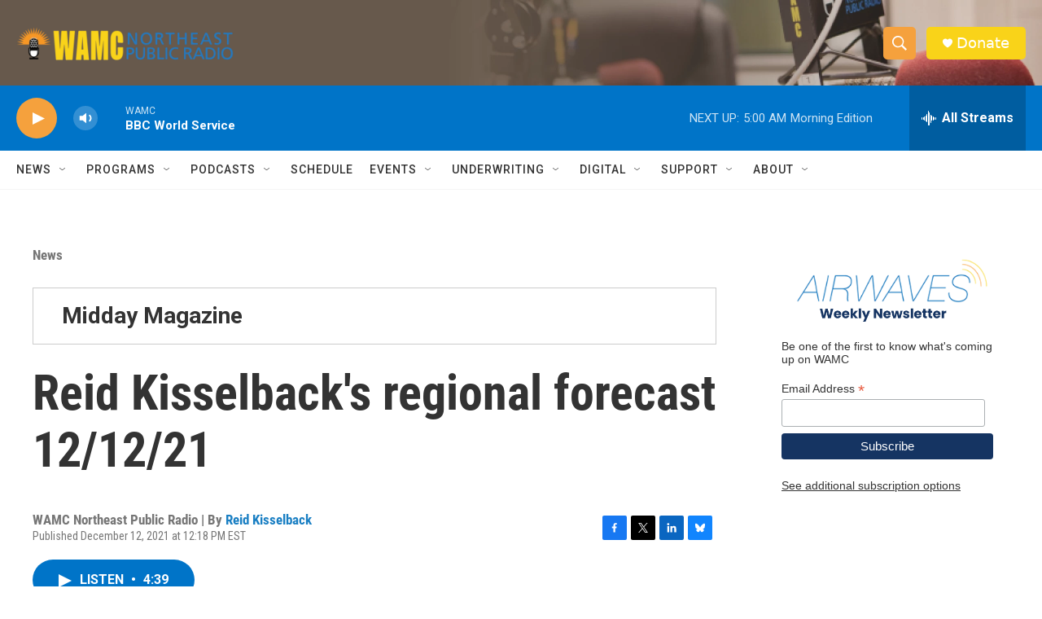

--- FILE ---
content_type: text/html; charset=utf-8
request_url: https://www.google.com/recaptcha/api2/aframe
body_size: 267
content:
<!DOCTYPE HTML><html><head><meta http-equiv="content-type" content="text/html; charset=UTF-8"></head><body><script nonce="X_ZiQln-cDlOexexiGuBEA">/** Anti-fraud and anti-abuse applications only. See google.com/recaptcha */ try{var clients={'sodar':'https://pagead2.googlesyndication.com/pagead/sodar?'};window.addEventListener("message",function(a){try{if(a.source===window.parent){var b=JSON.parse(a.data);var c=clients[b['id']];if(c){var d=document.createElement('img');d.src=c+b['params']+'&rc='+(localStorage.getItem("rc::a")?sessionStorage.getItem("rc::b"):"");window.document.body.appendChild(d);sessionStorage.setItem("rc::e",parseInt(sessionStorage.getItem("rc::e")||0)+1);localStorage.setItem("rc::h",'1769069988673');}}}catch(b){}});window.parent.postMessage("_grecaptcha_ready", "*");}catch(b){}</script></body></html>